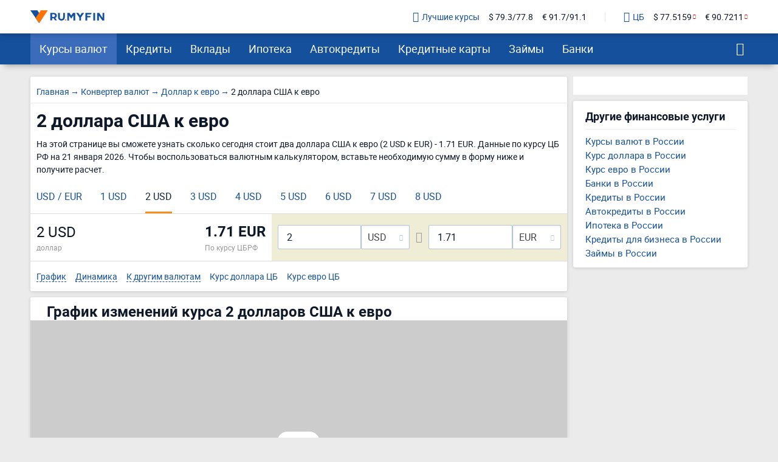

--- FILE ---
content_type: text/html; charset=UTF-8
request_url: https://ru.myfin.by/converter/usd-eur/2
body_size: 13975
content:
<!DOCTYPE html><html lang="ru-RU"><head><meta charset="UTF-8"/><meta name="viewport" content="width=device-width, initial-scale=1"><meta name="yandex-verification" content="0caf4acabe756e5c" /><meta name="verify-admitad" content="e1c5bf5677" /><meta property="og:locale" content="ru_RU"><title>2 доллара США (USD) к евро (EUR) - сколько стоит 2 доллара США к  евро - 1.71 евро</title><link rel="icon" href="/images/favicon/favicon.ico" type="image/x-icon"><link rel="icon" type="image/png" href="/images/favicon/android-chrome-96x96.png" sizes="96x96"><link rel="apple-touch-icon-precomposed" href="/images/favicon/apple-touch-icon.png"><link rel="apple-touch-icon" sizes="60x60" href="/images/favicon/apple-touch-icon-60x60.png"><link rel="apple-touch-icon" sizes="72x72" href="/images/favicon/apple-touch-icon-72x72.png"><link rel="apple-touch-icon" sizes="76x76" href="/images/favicon/apple-touch-icon-76x76.png"><link rel="apple-touch-icon" sizes="120x120" href="/images/favicon/apple-touch-icon-120x120.png"><link rel="apple-touch-icon" sizes="144x144" href="/images/favicon/apple-touch-icon-144x144.png"><link rel="apple-touch-icon" sizes="152x152" href="/images/favicon/apple-touch-icon-152x152.png"><link rel="apple-touch-icon" sizes="180x180" href="/images/favicon/apple-touch-icon-180x180.png"><link rel="icon" type="image/png" href="/images/favicon/android-chrome-192x192.png" sizes="192x192"><link rel="icon" type="image/png" href="/images/favicon/favicon-16x16.png" sizes="16x16"><link rel="icon" type="image/png" href="/images/favicon/favicon-32x32.png" sizes="32x32"><meta name="msapplication-TileColor" content="#da532c"><meta name="msapplication-TileImage" content="/images/favicon/apple-touch-icon-144x144.png"><meta name="theme-color" content="#da532c"/><meta name="mobile-web-app-capable" content="yes"><meta name="apple-mobile-web-app-capable" content="yes"><link rel="preload" href="https://ru.myfin.by/fonts/roboto-regular.woff2" as="font" crossorigin /><link rel="preload" href="https://ru.myfin.by/fonts/roboto-bold.woff2" as="font" crossorigin /><link rel="preload" href="https://ru.myfin.by/fonts/flaticon.woff2?v=1" as="font" crossorigin /><style> @font-face {
            font-family: roboto-regular;
            font-display: swap;
            font-weight: normal;
            font-style: normal;
            src: url(https://ru.myfin.by/fonts/roboto-regular.woff2) format("woff2"),
            url(https://ru.myfin.by/fonts/roboto-regular.woff) format("woff"),
            url(https://ru.myfin.by/fonts/roboto-regular.ttf) format("truetype");
        }

        @font-face {
            font-family: roboto-bold;
            font-display: swap;
            font-weight: normal;
            font-style: normal;
            src: url(https://ru.myfin.by/fonts/roboto-bold.woff2) format("woff2"),
            url(https://ru.myfin.by/fonts/roboto-bold.woff) format("woff"),
            url(https://ru.myfin.by/fonts/roboto-bold.ttf) format("truetype");
        }
        @font-face {
            font-family: roboto-light;
            font-display: swap;
            font-weight: normal;
            font-style: normal;
            src: url(https://ru.myfin.by/fonts/roboto-light.woff2) format("woff2"),
            url(https://ru.myfin.by/fonts/roboto-light.woff) format("woff"),
            url(https://ru.myfin.by/fonts/roboto-light.ttf) format("truetype");
        }

        @font-face {
            font-family: 'Flaticon';
            font-display: swap;
            font-weight: normal;
     font-style: normal;
     src: url('https://ru.myfin.by/fonts/flaticon.woff2?v=1') format('woff2'),
     url('https://ru.myfin.by/fonts/flaticon.woff?v=1') format('woff'),
     url('https://ru.myfin.by/fonts/flaticon.ttf?v=1') format("truetype");
    } </style><script>window.yaMetrikaID = 46623189+'';</script><meta  name="description" content="Сколько стоит 2 доллара США к евро. Рассчитать калькулятором стоимость 2 доллара США (USD) к евро (EUR)." /><meta  name="keywords" content="2 доллара США, евро, калькулятор, рассчет, ру Майфин, ru myfin" /><meta  property="og:image" content="" /><meta  property="og:title" content="2 доллара США (USD) к евро (EUR) - сколько стоит 2 доллара США к  евро - 1.71 евро" /><meta  property="og:description" content="Сколько стоит 2 доллара США к евро. Рассчитать калькулятором стоимость 2 доллара США (USD) к евро (EUR)." /><meta  property="og:url" content="https://ru.myfin.by/converter/usd-eur/2" /><meta  property="og:type" content="website" /><link href="https://ru.myfin.by/converter/usd-eur/2" rel="canonical"><link href="/manifest?url=%2Fconverter%2Fusd-eur%2F2&amp;page=subtype_nominal_converter" rel="manifest"><link href="https://myfin.pt/conversor-moeda/usd-eur/2" rel="alternate" hreflang="pt"><link href="https://myfin.fr/convertisseur-devise/usd-eur/2" rel="alternate" hreflang="fr"><link href="https://myfin.es/conversor-de-divisas/usd-eur/2" rel="alternate" hreflang="es"><link href="https://ru.myfin.by/converter/usd-eur/2" rel="alternate" hreflang="ru-RU"><link href="https://myfin.us/currency-converter/usd-eur/2" rel="alternate" hreflang="en"><link href="https://myfin.by/converter/usd-eur/2" rel="alternate" hreflang="ru"><link href="https://ru.myfin.by/minify/353a44b018100dfcec55b6aa0542bcfc3cd71a8d.css" rel="stylesheet"><style type="text/css">
.preloader {
  position: absolute;
  width: 100%;
  height: 100%
}
.mono-curr-chart {
position:relative;
}</style><script type="text/javascript">var isMobileVersion = false;
var verify_code_url = "L3NlbmQtY29kZS92ZXJpZnk=";
var sms_length = 4;
var recaptcha3SiteKey = "6LddnForAAAAAIjdwiy2lq-bJ0kOJ5R8BLZtpmOg";
var RECAPTCHA_PARAMS = {"siteKey":"6LddnForAAAAAIjdwiy2lq-bJ0kOJ5R8BLZtpmOg"};
var cookieSecure = false;
var cookieHttpOnly = true;
var cookieSamesite = false;
var GLOBAL_NAME = "prod";</script><meta name="csrf-param" content="_csrf"><meta name="csrf-token" content="LPvtnNxur27CQPf5GW6-oQigBzV-5SS1reDldNRG4HxLut7J6SHjOY8lnZFgHvHCP5ZwfwyjTO_drIIeuSHVDA=="><script>window.yaCounterID = 'yaCounter46623189'</script><script> mindbox = window.mindbox || function() { mindbox.queue.push(arguments); };
      mindbox.queue = mindbox.queue || [];
      mindbox('create', {
                  firebaseMessagingSenderId: '483661230328'
      });
      mindbox("webpush.create"); </script><script src="https://api.mindbox.ru/scripts/v1/tracker.js" async></script></head><body><!-- Matomo --><noscript><p><img src="https://rum.u-team.by/matomo.php?idsite=8&amp;rec=1" style="border:0;" alt="" /></p></noscript><!-- End Matomo Code --><script> window.api_ip_ref = 'L3RyYWNraW5nL2lwaWZ5';
        window.user_identity_url = 'L3VzZXItaWRlbnRpdHkvcHVzaA==';
        window.user_data_url = 'L3VzZXItaWRlbnRpdHkvcHVzaC1kYXRh';
        window.user_findby_url = 'L3VzZXItaWRlbnRpdHkvZmluZGJ5';
        window.user_refreh_token_url = 'L2F1dGgvcmVmcmVzaC10b2tlbg==';</script><!--AdFox START--><!--Myfintutads--><!--Площадка: ru.myfin.by / Все страницы / FullScreen image--><!--Категория: <не задана>--><!--Тип баннера: FullScreen image--><div id="adfox_156802646912038791"></div><!--AdFox START--><!--Myfintutads--><!--Площадка: ru.myfin.by / Все страницы / branding--><!--Категория: <не задана>--><!--Тип баннера: branding--><div id="adfox_156802732872867807"></div><!--AdFox START--><!--Myfintutads--><!--Площадка: ru.myfin.by / Все страницы / ScreenGlide--><!--Категория: <не задана>--><!--Тип баннера: ScreenGlide--><div id="adfox_156802712921252519"></div><!--AdFox START--><!--Myfintutads--><!--Площадка: ru.myfin.by / Все страницы / Popover--><!--Категория: <не задана>--><!--Тип баннера: FullScreen image--><div id="adfox_17029861156537324"></div><!--AdFox START--><!--Myfintutads--><!--Площадка: ru.myfin.by / Все страницы / rastiashka (desc)--><!--Категория: <не задана>--><!--Тип баннера: rastiashka_desc_banner--><div id="adfox_156802676641854231"></div><div class="overlay"></div><header class="header header--z-index-max"><div class="container"><div class="header__content"><div class="header__left"><button class="main-nav-back" data-main_nav-btnBack></button><a href="/"><img class="header__logo" decoding = "async" src="https://static.ru.myfin.by/ru.myfin/frontend/images/logo/logo-ru.myfin.svg" alt="ru.myfin.by"></a></div><div class="header__right"><div class="header__сurrency-rates"><div class="currency-rates-tile header__сurrency-rate header__сurrency-rate--best"><a href="/currency" title="Курсы валют в банках Вашего города" class="currency-rates-tile__title"><span class="currency-rates-tile__icon currency-rates-tile__icon--check-in-circle"></span>Лучшие курсы</a><a href="/currency/usd" class="currency-rates-tile__value"> $ 79.3/77.8 </a><a href="/currency/eur" class="currency-rates-tile__value"> € 91.7/91.1 </a></div><div class="currency-rates-tile header__сurrency-rate header__сurrency-rate--cb"><a href="/currency/cb-rf" title="Курсы валют ЦБ РФ" class="currency-rates-tile__title"><span class="currency-rates-tile__icon currency-rates-tile__icon--bank"></span>ЦБ</a><a href="/currency/cb-rf/usd" class="currency-rates-tile__value currency-rates-tile__value--negative"> $                 77.5159 </a><a href="/currency/cb-rf/eur" class="currency-rates-tile__value currency-rates-tile__value--negative"> €                 90.7211 </a></div></div><button class="hamburger hidden-lg hidden-md" data-main_nav-btn=""><span></span><span></span><span></span></button></div></div></div></header><div data-show-app-banner="true"></div><!-- new menu 2018 --><div class="main_nav_container"><div class="main_nav" id="main_nav"><div class="container"><div class="main_nav__inner"><div class="main_nav___logo"><a href="/" ><img title="RuMyfin" src="https://static.ru.myfin.by/ru.myfin/frontend/images/logo/logo-ru.myfin.svg" alt="RuMyfin"></a></div><ul class="main_nav__list"><li class="main_nav__item main_nav__item-sub  active"><a class="main_nav__link" href="/currency">Курсы валют</a><div class="main_nav__sub"><div class="main_nav__sub-inner container"><div class="main_nav__sub-cell main_nav__sub-cell--25"><span class="main_nav__sub-title fake-link js_link" data-link="/currency">Курсы валют</span><ul class="main_nav__sub-list"><li class="main_nav__sub-item"><a class="main_nav__sub-link" href="/currency/usd">Курс доллара</a></li><li class="main_nav__sub-item"><a class="main_nav__sub-link" href="/currency/eur">Курс евро</a></li><li class="main_nav__sub-item"><a class="main_nav__sub-link" href="/currency/cny">Курс юаня</a></li><li class="main_nav__sub-item"><a class="main_nav__sub-link" href="/currency/gbp">Курс фунта</a></li><li class="main_nav__sub-item"><a class="main_nav__sub-link" href="/currency/kzt">Курс тенге</a></li><li class="main_nav__sub-item"><a class="main_nav__sub-link" href="/currency/byn">Курс бел. рубля</a></li><li class="main_nav__sub-item"><a class="main_nav__sub-link" href="/currency/jpy">Курс йены</a></li><li class="main_nav__sub-item"><a class="main_nav__sub-link" href="/currency/chf">Курс франка</a></li><li class="main_nav__sub-item"><a class="main_nav__sub-link" href="/currency/pln">Курс злотого</a></li><li class="main_nav__sub-item"><a class="main_nav__sub-link" href="/currency/try">Курс лиры</a></li><li class="main_nav__sub-item"><a class="main_nav__sub-link" href="/currency/aed">Курс дирхама</a></li><li class="main_nav__sub-item"><a class="main_nav__sub-link" href="/currency/thb">Курс бата</a></li></ul></div><div class="main_nav__sub-cell main_nav__sub-cell--25"><a class="main_nav__sub-title" href="/currency/cb-rf">Курсы валют ЦБ РФ</a><ul class="main_nav__sub-list"><li class="main_nav__sub-item"><a class="main_nav__sub-link" href="/currency/cb-rf/usd">Курс доллара ЦБ</a></li><li class="main_nav__sub-item"><a class="main_nav__sub-link" href="/currency/cb-rf/eur">Курс евро ЦБ</a></li><li class="main_nav__sub-item"><a class="main_nav__sub-link" href="/currency/cb-rf-archive">Архив ЦБ РФ</a></li><li class="main_nav__sub-item"><a class="main_nav__sub-link" href="/currency/cb-rf-archive/usd">Архив доллара ЦБ РФ</a></li><li class="main_nav__sub-item"><a class="main_nav__sub-link" href="/currency/cb-rf-archive/eur">Архив евро ЦБ РФ</a></li></ul></div><div class="main_nav__sub-cell main_nav__sub-cell--25"><a class="main_nav__sub-title" href="/converter">Конвертер валют</a></div></div></div></li><li class="main_nav__item main_nav__item-sub "><a class="main_nav__link" href="/kredity">Кредиты</a><div class="main_nav__sub"><div class="main_nav__sub-inner container"><div class="main_nav__sub-cell main_nav__sub-cell--50"><span class="main_nav__sub-title fake-link js_link" data-link="/kredity">Потребительские</span><ul class="main_nav__sub-list main_nav__sub-list--column-2"><li class="main_nav__sub-item"><a class="main_nav__sub-link" href="/kredity/nalichnymi">Наличными</a></li><li class="main_nav__sub-item"><a class="main_nav__sub-link" href="/kredity/refinansirovanie">Рефинансирование</a></li><li class="main_nav__sub-item"><a class="main_nav__sub-link" href="/kredity/online-zayavka">Онлайн-заявка</a></li><li class="main_nav__sub-item"><a class="main_nav__sub-link" href="/kredity/na-kartu">На карту</a></li><li class="main_nav__sub-item"><a class="main_nav__sub-link" href="/kredity/kalkulator">Кредитный калькулятор</a></li><li class="main_nav__sub-item"><a class="main_nav__sub-link" href="/kredity/pod-zalog-nedvizhimosti">Под залог недвижимости</a></li><li class="main_nav__sub-item"><a class="main_nav__sub-link" href="/kredity/bez-spravok">Без справок</a></li><li class="main_nav__sub-item"><a class="main_nav__sub-link" href="/kredity/pensioneram">Пенсионерам</a></li></ul></div><div class="main_nav__sub-cell main_nav__sub-cell--25"><a class="main_nav__sub-title" href="/zayavka/credit">Подбор кредита</a><ul class="main_nav__sub-list"><li class="main_nav__sub-item"><span class="btn button_default encoded-link" rel="nofollow"
                                                      onclick="requestCounter('click-leave-request')"
                                                      data-url="L3pheWF2a2EvY3JlZGl0">Оставить заявку</span></li></ul></div><div class="main_nav__sub-cell main_nav__sub-cell--25"><a class="main_nav__sub-title" href="/kredity-dlya-biznesa">Для бизнеса</a><ul class="main_nav__sub-list"><li class="main_nav__sub-item"><a class="main_nav__sub-link" href="/kredity-dlya-biznesa/dlya-juridicheskih-lic">Для юридических лиц</a></li><li class="main_nav__sub-item"><a class="main_nav__sub-link" href="/kredity-dlya-biznesa/dlya-ip">Для ИП</a></li><li class="main_nav__sub-item"><a class="main_nav__sub-link" href="/kredity-dlya-biznesa/na-razvitie">На развитие бизнеса</a></li><li class="main_nav__sub-item"><a class="main_nav__sub-link" href="/kredity-dlya-biznesa/zayavka-online">Онлайн</a></li></ul></div></div></div></li><li class="main_nav__item main_nav__item-sub "><a class="main_nav__link" href="/vklady">Вклады</a><div class="main_nav__sub"><div class="main_nav__sub-inner container"><div class="main_nav__sub-cell main_nav__sub-cell--50"><span class="main_nav__sub-title fake-link js_link" data-link="/vklady">Вклады</span><ul class="main_nav__sub-list main_nav__sub-list--column-2"><li class="main_nav__sub-item"><a class="main_nav__sub-link" href="/vklady/kalkulyator">Калькулятор вкладов</a></li><li class="main_nav__sub-item"><a class="main_nav__sub-link" href="/vklady/pensioneram">Пенсионерам</a></li><li class="main_nav__sub-item"><a class="main_nav__sub-link" href="/vklady/pod-vysokii-procent">Под высокий процент</a></li><li class="main_nav__sub-item"><a class="main_nav__sub-link" href="/vklady/vygodnye">Выгодные</a></li><li class="main_nav__sub-item"><a class="main_nav__sub-link" href="/vklady/v-dollarah">В долларах</a></li><li class="main_nav__sub-item"><a class="main_nav__sub-link" href="/vklady/v-evro">В евро</a></li><li class="main_nav__sub-item"><a class="main_nav__sub-link" href="/vklady/valutnye">Валютные</a></li></ul></div></div></div></li><li class="main_nav__item main_nav__item-sub "><a class="main_nav__link" href="/ipoteka">Ипотека</a><div class="main_nav__sub"><div class="main_nav__sub-inner container"><div class="main_nav__sub-cell main_nav__sub-cell--50"><span class="main_nav__sub-title fake-link js_link" data-link="/ipoteka">Ипотека</span><ul class="main_nav__sub-list main_nav__sub-list--column-2"><li class="main_nav__sub-item"><a class="main_nav__sub-link" href="/ipoteka/kalkulyator">Калькулятор ипотеки</a></li><li class="main_nav__sub-item"><a class="main_nav__sub-link" href="/ipoteka/refinansirovanie">Рефинансирование</a></li><li class="main_nav__sub-item"><a class="main_nav__sub-link" href="/ipoteka/bez-pervonachalnogo-vznosa">Без первоначального взноса</a></li><li class="main_nav__sub-item"><a class="main_nav__sub-link" href="/ipoteka/na-kvartiru">Кредит на квартиру</a></li><li class="main_nav__sub-item"><a class="main_nav__sub-link" href="/ipoteka/voennym">Военная</a></li><li class="main_nav__sub-item"><a class="main_nav__sub-link" href="/ipoteka/molodaya-semya">Для молодой семьи</a></li><li class="main_nav__sub-item"><a class="main_nav__sub-link" href="/ipoteka/socialnaya">Социальная</a></li><li class="main_nav__sub-item"><a class="main_nav__sub-link" href="/ipoteka/na-stroitelstvo-doma">На строительство дома</a></li></ul></div></div></div></li><li class="main_nav__item main_nav__item-sub "><a class="main_nav__link" href="/avtokredity">Автокредиты</a><div class="main_nav__sub"><div class="main_nav__sub-inner container"><div class="main_nav__sub-cell main_nav__sub-cell--50"><span class="main_nav__sub-title fake-link js_link" data-link="/avtokredity">Автокредиты</span><ul class="main_nav__sub-list main_nav__sub-list--column-2"><li class="main_nav__sub-item"><a class="main_nav__sub-link" href="/avtokredity/kalkulyator">Калькулятор автокредитов</a></li><li class="main_nav__sub-item"><a class="main_nav__sub-link" href="/avtokredity/s-probegom">С пробегом</a></li><li class="main_nav__sub-item"><a class="main_nav__sub-link" href="/avtokredity/bez-pervonachalnogo">Без первоначального взноса</a></li><li class="main_nav__sub-item"><a class="main_nav__sub-link" href="/avtokredity/s-plohoi-ki">С плохой кредитной историей</a></li><li class="main_nav__sub-item"><a class="main_nav__sub-link" href="/avtokredity/online-zayavka">Онлайн</a></li><li class="main_nav__sub-item"><a class="main_nav__sub-link" href="/avtokredity/vygodnyi">Выгодный</a></li><li class="main_nav__sub-item"><a class="main_nav__sub-link" href="/avtokredity/bez-kasko">Без КАСКО</a></li><li class="main_nav__sub-item"><a class="main_nav__sub-link" href="/avtokredity/na-novoe-avto">На новое авто</a></li></ul></div></div></div></li><li class="main_nav__item main_nav__item-sub "><a class="main_nav__link" href="/credit-cards">Кредитные карты</a><div class="main_nav__sub"><div class="main_nav__sub-inner container"><div class="main_nav__sub-cell main_nav__sub-cell--50"><span class="main_nav__sub-title fake-link js_link" data-link="/credit-cards">Кредитные карты</span><ul class="main_nav__sub-list main_nav__sub-list--column-2"><li class="main_nav__sub-item"><a class="main_nav__sub-link" href="/credit-cards/rassrochki">Карты рассрочки</a></li><li class="main_nav__sub-item"><a class="main_nav__sub-link" href="/credit-cards/online-zayavka">Онлайн</a></li><li class="main_nav__sub-item"><a class="main_nav__sub-link" href="/credit-cards/s-momentalnym-resheniem">Моментальные</a></li><li class="main_nav__sub-item"><a class="main_nav__sub-link" href="/credit-cards/bez-otkaza">Без отказа</a></li><li class="main_nav__sub-item"><a class="main_nav__sub-link" href="/credit-cards/virtualnaya">Виртуальные</a></li><li class="main_nav__sub-item"><a class="main_nav__sub-link" href="/credit-cards/s-lgotnym-periodom">С льготным периодом</a></li><li class="main_nav__sub-item"><a class="main_nav__sub-link" href="/credit-cards/bez-procentov">Без процентов</a></li><li class="main_nav__sub-item"><a class="main_nav__sub-link" href="/credit-cards/po-pasportu">По паспорту</a></li></ul></div><div class="main_nav__sub-cell main_nav__sub-cell--25"><a class="main_nav__sub-title" href="/zayavka/credit-card">Подбор кредитной карты</a><ul class="main_nav__sub-list"><li class="main_nav__sub-item"><span class="btn button_default encoded-link" rel="nofollow"
                                                      onclick="requestCounter('click-leave-request')"
                                                      data-url="L3pheWF2a2EvY3JlZGl0LWNhcmQ=">Подобрать карту</span></li></ul></div></div></div></li><li class="main_nav__item main_nav__item-sub "><a class="main_nav__link" href="/zaymy">Займы</a><div class="main_nav__sub"><div class="main_nav__sub-inner container"><div class="main_nav__sub-cell main_nav__sub-cell--50"><span class="main_nav__sub-title fake-link js_link" data-link="/zaymy">Займы</span><ul class="main_nav__sub-list main_nav__sub-list--column-2"><li class="main_nav__sub-item"><a class="main_nav__sub-link" href="/zaymy/na-kartu">На карту</a></li><li class="main_nav__sub-item"><a class="main_nav__sub-link" href="/zaymy/bez-otkaza">Без отказа</a></li><li class="main_nav__sub-item"><a class="main_nav__sub-link" href="/zaymy/bez-procentov">Без процентов</a></li><li class="main_nav__sub-item"><a class="main_nav__sub-link" href="/zaymy/bez-poruchiteley">Без поручителей</a></li><li class="main_nav__sub-item"><a class="main_nav__sub-link" href="/zaymy/kalkulyator">Калькулятор займов</a></li><li class="main_nav__sub-item"><a class="main_nav__sub-link" href="/zaymy/online">Онлайн</a></li><li class="main_nav__sub-item"><a class="main_nav__sub-link" href="/zaymy/nalichnymi">Наличными</a></li><li class="main_nav__sub-item"><a class="main_nav__sub-link" href="/zaymy/pensioneram">Пенсионерам</a></li></ul></div><div class="main_nav__sub-cell main_nav__sub-cell--25"><a class="main_nav__sub-title" href="/mfo">Список МФО</a><ul class="main_nav__sub-list"><li class="main_nav__sub-item"><a class="main_nav__sub-link" href="/mfo/lime-zaim">Лайм-займ</a></li><li class="main_nav__sub-item"><a class="main_nav__sub-link" href="/mfo/zaymer">Займер</a></li><li class="main_nav__sub-item"><a class="main_nav__sub-link" href="/mfo/turbozaim">Турбозайм</a></li></ul></div><div class="main_nav__sub-cell main_nav__sub-cell--25"><a class="main_nav__sub-title" href="/mfo/otzyvy">Отзывы о займах</a><ul class="main_nav__sub-list"><li class="main_nav__sub-item"><span class="btn button_default encoded-link" rel="nofollow" onclick="requestCounter('click-add-comment')" data-url="aHR0cHM6Ly9ydS5teWZpbi5ieS9tZm8vb3R6eXZ5L2FkZA==">Оставить отзыв</span></li></ul></div></div></div></li><li class="main_nav__item main_nav__item-sub "><a class="main_nav__link" href="/banki">Банки</a><div class="main_nav__sub"><div class="main_nav__sub-inner container"><div class="main_nav__sub-cell main_nav__sub-cell--50"><span class="main_nav__sub-title fake-link js_link" data-link="/banki">Банки</span><ul class="main_nav__sub-list main_nav__sub-list--column-2"><li class="main_nav__sub-item"><a class="main_nav__sub-link" href="/bank/sberbank"><img class="bank_icon blocked bank_icon16 load_image" src="/img/empty.png" alt="" data-url-img="https://static.ru.myfin.by/shared/bank_logo/icons/sberbank.svg">СберБанк</a></li><li class="main_nav__sub-item"><a class="main_nav__sub-link" href="/bank/vtb"><img class="bank_icon blocked bank_icon16 load_image" src="/img/empty.png" alt="" data-url-img="https://static.ru.myfin.by/shared/bank_logo/icons/vtb.svg">Банк ВТБ</a></li><li class="main_nav__sub-item"><a class="main_nav__sub-link" href="/bank/alfabank"><img class="bank_icon blocked bank_icon16 load_image" src="/img/empty.png" alt="" data-url-img="https://static.ru.myfin.by/shared/bank_logo/icons/alfabank.svg">Альфа-Банк</a></li><li class="main_nav__sub-item"><a class="main_nav__sub-link" href="/bank/rshb"><img class="bank_icon blocked bank_icon16 load_image" src="/img/empty.png" alt="" data-url-img="https://static.ru.myfin.by/shared/bank_logo/icons/rshb.svg">Россельхозбанк</a></li><li class="main_nav__sub-item"><a class="main_nav__sub-link" href="/bank/mkb"><img class="bank_icon blocked bank_icon16 load_image" src="/img/empty.png" alt="" data-url-img="https://static.ru.myfin.by/shared/bank_logo/icons/mkb.svg">Московский Кредитный Банк</a></li><li class="main_nav__sub-item"><a class="main_nav__sub-link" href="/bank/tcs"><img class="bank_icon blocked bank_icon16 load_image" src="/img/empty.png" alt="" data-url-img="https://static.ru.myfin.by/shared/bank_logo/icons/tcs.svg">Т-Банк</a></li><li class="main_nav__sub-item"><a class="main_nav__sub-link" href="/bank/sovcombank"><img class="bank_icon blocked bank_icon16 load_image" src="/img/empty.png" alt="" data-url-img="https://static.ru.myfin.by/shared/bank_logo/icons/sovcombank.svg">Совкомбанк</a></li><li class="main_nav__sub-item"><a class="main_nav__sub-link" href="/bank/raiffeisen"><img class="bank_icon blocked bank_icon16 load_image" src="/img/empty.png" alt="" data-url-img="https://static.ru.myfin.by/shared/bank_logo/icons/raiffeisen.svg">Райффайзенбанк</a></li></ul></div><div class="main_nav__sub-cell main_nav__sub-cell--25"><ul class="main_nav__sub-list main_nav_sub-list-no-title"><li class="main_nav__sub-item"><a class="main_nav__sub-link" href="/departments-list/moskva">Отделения списком</a></li><li class="main_nav__sub-item"><a class="main_nav__sub-link" href="/atm-list/moskva">Банкоматы списком</a></li></ul></div><div class="main_nav__sub-cell main_nav__sub-cell--25"><a class="main_nav__sub-title" href="/banki/otzyvy">Отзывы о банках</a><ul class="main_nav__sub-list"><li class="main_nav__sub-item"><span class="btn button_default encoded-link" rel="nofollow" onclick="requestCounter('click-add-comment')" data-url="aHR0cHM6Ly9ydS5teWZpbi5ieS9yZXZpZXcvYWRk">Оставить отзыв</span></li></ul></div></div></div></li></ul><div class="main_nav__right"><button class="main_nav__btn-search" data-js="global-search-show" data-target=".global-search" type="button"></button></div></div></div></div></div><!-- new menu 2018 --><div class="global-search"><button class="global-search__close" data-js="global-search-close"></button><div class="container"><div class="global-search__input"><form action="/site/search"><input placeholder="Что вы хотели бы найти?" type="text" value="" name="q" id="search"></form></div></div></div><div class="container page_cont"><div class="showcase__container__banner_970_90_top"></div><div class="row"><div class="col-md-9 main-container pos-r"><div class="content_i"><div class="converter-section"><div class="converter-section__breadcrumb"><ul class="breadcrumb " itemscope="" itemtype="https://schema.org/BreadcrumbList"><li itemprop='itemListElement' itemscope itemtype='https://schema.org/ListItem'><a itemprop='item' href='/'><span itemprop='name'>Главная</span></a><meta itemprop='position' content='1' /></li><li itemprop='itemListElement' itemscope itemtype='https://schema.org/ListItem'><a itemprop='item' href='/converter'><span itemprop='name'>Конвертер валют</span></a><meta itemprop='position' content='2' /></li><li itemprop='itemListElement' itemscope itemtype='https://schema.org/ListItem'><a itemprop='item' href='/converter/usd-eur'><span itemprop='name'>Доллар к евро</span></a><meta itemprop='position' content='3' /></li><li class="active"><span >2 доллара США к евро</span></li></ul><script type="application/ld+json">{"@context":"http://schema.org","@type":"BreadcrumbList","itemListElement":[{"@type":"ListItem","position":1,"item":{"@id":"/converter","name":"Конвертер валют"}},{"@type":"ListItem","position":2,"item":{"@id":"/converter/usd-eur","name":"Доллар к евро"}},{"@type":"ListItem","position":3,"item":{"@id":"https://ru.myfin.by/converter/usd-eur/2","name":"2 доллара США к евро"}}]}</script></div><div class="converter-section__title"><h1>2 доллара США к евро</h1></div><div class="converter-section__subtitle"> На этой странице вы сможете узнать сколько сегодня стоит два доллара США к евро (2 USD к EUR) - 1.71 EUR. Данные по курсу ЦБ РФ на 21 января 2026. Чтобы воспользоваться валютным калькулятором, вставьте необходимую сумму в форму ниже и получите расчет. </div><div class="pl-10 pr-10"><div data-js='container-limiter'><ul class="minimal-tabs minimal-tabs--on-converter list-reset" role="tablist" data-js='hide-excess-items'><li class="minimal-tabs__item"><a class="minimal-tabs__btn" href="/converter/usd-eur">USD / EUR</a></li><li class="minimal-tabs__item "><a class="minimal-tabs__btn" href="/converter/usd-eur/1">1 USD</a></li><li class="minimal-tabs__item active"><span class="minimal-tabs__btn">2 USD</span></li><li class="minimal-tabs__item "><a class="minimal-tabs__btn" href="/converter/usd-eur/3">3 USD</a></li><li class="minimal-tabs__item "><a class="minimal-tabs__btn" href="/converter/usd-eur/4">4 USD</a></li><li class="minimal-tabs__item "><a class="minimal-tabs__btn" href="/converter/usd-eur/5">5 USD</a></li><li class="minimal-tabs__item "><a class="minimal-tabs__btn" href="/converter/usd-eur/6">6 USD</a></li><li class="minimal-tabs__item "><a class="minimal-tabs__btn" href="/converter/usd-eur/7">7 USD</a></li><li class="minimal-tabs__item "><a class="minimal-tabs__btn" href="/converter/usd-eur/8">8 USD</a></li></ul></div></div><div class="converter-section__wrapper"><div class="converter-section__left"><div class="converter-currencies"><div class="converter-currency"><div class="converter-currency__value">2 USD</div><div class="converter-currency__subtext">доллар</div></div><div class="converter-currency"><div class="converter-currency__value converter-currency__value--bold">1.71 EUR </div><div class="converter-currency__subtext">По курсу ЦБРФ</div></div></div></div><div class="converter-section__right"><div class="converter-calculator"><div class="converter-calculator__left"><div class="converter-calculator__item"><div class="converter-calculator__input"><input id="from_input_curr" type="tel" value="2"></div><div class="converter-calculator__select"><div class="select-container"><select id="from_curr"><option  value="rub" data-val="1" >RUB</option><option selected value="usd" data-val="77.8247" >USD</option><option  value="eur" data-val="91.1954" >EUR</option><option  value="aud" data-val="52.4383" >AUD</option><option  value="gbp" data-val="104.4563" >GBP</option><option  value="amd" data-val="0.2052" >AMD</option><option  value="byn" data-val="26.8704" >BYN</option><option  value="brl" data-val="14.5060" >BRL</option><option  value="inr" data-val="0.8549" >INR</option><option  value="kzt" data-val="0.1527" >KZT</option><option  value="cad" data-val="56.1101" >CAD</option><option  value="cny" data-val="11.1691" >CNY</option><option  value="pln" data-val="21.5856" >PLN</option><option  value="try" data-val="1.8001" >TRY</option><option  value="uah" data-val="1.7987" >UAH</option><option  value="czk" data-val="3.7267" >CZK</option><option  value="chf" data-val="98.4500" >CHF</option><option  value="jpy" data-val="0.4921" >JPY</option></select></div></div></div></div><span class="double-arrows"></span><div class="converter-calculator__right"><div class="converter-calculator__item"><div class="converter-calculator__input"><input id="to_input_curr" type="tel" value="1.71"></div><div class="converter-calculator__select"><div class="select-container"><select id="to_curr"><option  value="rub" data-val="1" >RUB</option><option  value="usd" data-val="77.8247" >USD</option><option selected value="eur" data-val="91.1954" >EUR</option><option  value="aud" data-val="52.4383" >AUD</option><option  value="gbp" data-val="104.4563" >GBP</option><option  value="amd" data-val="0.2052" >AMD</option><option  value="byn" data-val="26.8704" >BYN</option><option  value="brl" data-val="14.5060" >BRL</option><option  value="inr" data-val="0.8549" >INR</option><option  value="kzt" data-val="0.1527" >KZT</option><option  value="cad" data-val="56.1101" >CAD</option><option  value="cny" data-val="11.1691" >CNY</option><option  value="pln" data-val="21.5856" >PLN</option><option  value="try" data-val="1.8001" >TRY</option><option  value="uah" data-val="1.7987" >UAH</option><option  value="czk" data-val="3.7267" >CZK</option><option  value="chf" data-val="98.4500" >CHF</option><option  value="jpy" data-val="0.4921" >JPY</option></select></div></div></div></div></div></div></div><div class="converter-section__links"><ul><li><a data-js="slowly" href="#chart_pairs_block" class="converter-section__link">График</a></li><li><a data-js="slowly" href="#week_changes" class="converter-section__link">Динамика</a></li><li><a data-js="slowly" href="#relink" class="converter-section__link">К другим валютам</a></li><li class="converter-section__link"><a href="/currency/cb-rf/usd">Курс доллара ЦБ</a></li><li class="converter-section__link"><a href="/currency/cb-rf/eur">Курс евро ЦБ</a></li></ul></div></div></div><script type="application/ld+json">{"@context":"http://schema.org","@type":"Product","aggregateRating":{"bestRating":5,"ratingCount":800,"ratingValue":4.2},"image":"https://ru.myfin.by/images/logo-ru.myfin.png","name":"2 доллара США к евро","description":"Сколько стоит 2 доллара США к евро. Рассчитать калькулятором стоимость 2 доллара США (USD) к евро (EUR).","sku":"99","offers":{"@type":"AggregateOffer","lowPrice":1.71,"highPrice":1.72,"offerCount":1,"priceCurrency":"usd","offers":{"@type":"Offer","url":"https://ru.myfin.by/currency/cb-rf/eur","offeredBy":{"@type":"BankOrCreditUnion","name":"ЦБ РФ","image":{"@type":"ImageObject","url":"https://ru.myfin.by/images/logo-ru.myfin.png"},"priceRange":1.71}}}}</script><div class="content_i blockquote-reset figure-schedule" id="chart_pairs_block"><figure><figurecaption>График изменений курса 2 долларов США к евро</figurecaption><div id="chart-pairs" class="chart-pairs mono-curr-chart"><div class="preloader"><div class="preloader__container"><div class="preloader__dot"></div><div class="preloader__dot"></div><div class="preloader__dot"></div></div></div></div><div class="blockquote"><p>Курс 2 долларов США к евро                на 21 января 2026 г. предоставлен сервисом <a
                        href="https://www.cbr.ru/currency_base/daily/" rel="nofollow" target="_blank">www.cbr.ru</a></p><blockquote cite="https://www.cbr.ru/currency_base/daily/">Официальные курсы валют на заданную дату,
                устанавливаемые ежедневно </blockquote></div></figure></div><div class="content_i week-currency-dynamics" id="week_changes"><div class="week-currency-dynamics__title"><h2>Динамика стоимости 2 долларов США к евро за неделю</h2></div><div><table class="content_table"><thead><tr><td>Дата</td><td class="hidden-xs">День недели</td><td>EUR</td><td class="hidden-xs">Изменение</td><td>Изменение %</td></tr></thead><tbody><tr><td><span class="gray-text">22.01.2026</span></td><td class="hidden-xs">Четверг</td><td>1.708884</td><td class="hidden-xs"><span class="up">0.002115</span></td><td><span class="up">0.12 % </span></td></tr><tr><td><span class="gray-text">21.01.2026</span></td><td class="hidden-xs">Среда</td><td>1.706768</td><td class="hidden-xs"><span class="down">-0.018113</span></td><td><span class="down">-1.06 % </span></td></tr><tr><td><span class="gray-text">20.01.2026</span></td><td class="hidden-xs">Вторник</td><td>1.724881</td><td class="hidden-xs"><span class="up">0.005506</span></td><td><span class="up">0.32 % </span></td></tr><tr><td><span class="gray-text">19.01.2026</span></td><td class="hidden-xs">Понедельник</td><td>1.719375</td><td class="hidden-xs"><span class="down"></span></td><td><span class="down"></span></td></tr><tr><td><span class="gray-text">18.01.2026</span></td><td class="hidden-xs">Воскресенье</td><td>1.719375</td><td class="hidden-xs"><span class="down"></span></td><td><span class="down"></span></td></tr><tr><td><span class="gray-text">17.01.2026</span></td><td class="hidden-xs">Суббота</td><td>1.719375</td><td class="hidden-xs"><span class="up">0.008755</span></td><td><span class="up">0.51 % </span></td></tr><tr><td><span class="gray-text">16.01.2026</span></td><td class="hidden-xs">Пятница</td><td>1.71062</td><td class="hidden-xs"><span class="down"></span></td><td><span class="down"></span></td></tr></tbody></table></div><div class="week-currency-dynamics__text"> Стоимость 2 долларов США к евро за неделю (7 дней)
            уменьшилась на <span class="down">-0.001737</span> . </div></div><div class="content_i" id="relink"><div class="other-currencies other-currencies--slider"><div class="other-currencies__title"><h3>2 доллара США к другим валютам</h3></div><div class="other-currencies__container"><div class="other-currency"><a href="/converter/usd-rub/2" class="other-currency__link">2 доллара США к российскому рублю</a><div class="other-currency__value">155.65 RUB</div></div><div class="other-currency"><a href="/converter/usd-gbp/2" class="other-currency__link">2 доллара США к фунту стерлингов</a><div class="other-currency__value">1.49 GBP</div></div><div class="other-currency"><a href="/converter/usd-byn/2" class="other-currency__link">2 доллара США к белорусскому рублю</a><div class="other-currency__value">5.79 BYN</div></div><div class="other-currency"><a href="/converter/usd-brl/2" class="other-currency__link">2 доллара США к бразильскому реалу</a><div class="other-currency__value">10.73 BRL</div></div><div class="other-currency"><a href="/converter/usd-cny/2" class="other-currency__link">2 доллара США к китайскому юаню</a><div class="other-currency__value">13.94 CNY</div></div><div class="other-currency"><a href="/converter/eur-usd/2" class="other-currency__link">2 евро к доллару США</a><div class="other-currency__value">2.34 USD</div></div></div></div></div><div class="content_i seo-text"><h3>Стоимость 2 доллара США к евро</h3><p>На странице размещена информация о стоимости доллара США к евро. Для удобства пользователей публикуется не только курс валют, добавлены интерактивные элементы:
</p><ul><li>график изменений курсов валют за последнее время;</li><li>в таблице указана динамика стоимости 2 доллара США к евро.</li></ul><p>Представлен не только <a href="https://ru.myfin.by/currency/cb-rf">курс Центрального банка РФ</a>, но и курс доллара США (USD) к евро (EUR) в разных банках страны. Покупка – стоимость доллара США при передаче их банку. Продажа – стоимость 2 доллара США для приобретения валюты у банков.
</p><p>На сегодняшний день 2 доллара США составляет 1.71<span class="redactor-invisible-space"> евро<span class="redactor-invisible-space">. Недельное изменение курса доллара США - <span class="code">-0.001737</span> евро (-0.1016<span class="redactor-invisible-space">%).</span></span></span></p><p>Перед обменом рекомендуем воспользоваться калькулятором <a href="https://ru.myfin.by/converter">конвертера валют</a>, который поможет быстро рассчитать результат по актуальному курсу.</p><div class="accordeon-custom mb-20" id="article-accordeon" data-js="accordeon-custom" itemscope="" itemtype="https://schema.org/FAQPage"><div class="accordeon-custom__title"><h3>Часто задаваемые вопросы</h3></div><div class="accordeon-custom__items"><div class="accordeon-custom__item" itemscope="" itemprop="mainEntity" itemtype="https://schema.org/Question"><div class="accordeon-custom__item-title" itemprop="name">✔ Сколько сегодня стоит два доллара США к евро? </div><div class="accordeon-custom__item-text" itemprop="acceptedAnswer" itemscope="" itemtype="https://schema.org/Answer"><div itemprop="text">На данный момент 2 USD в EUR стоит 1.71 EUR. Данные меняются автоматически после установления новых курсов ЦБ РФ. </div></div></div><div class="accordeon-custom__item" itemscope="" itemprop="mainEntity" itemtype="https://schema.org/Question"><div class="accordeon-custom__item-title" itemprop="name">✔ График изменения 2 USD в EUR </div><div class="accordeon-custom__item-text" itemprop="acceptedAnswer" itemscope="" itemtype="https://schema.org/Answer"><div itemprop="text">Для наглядности на странице мы приводим график изменения стоимости доллара США к евро. </div></div></div></div><div class="accordeon-custom__items"><div class="accordeon-custom__item" itemscope="" itemprop="mainEntity" itemtype="https://schema.org/Question"><div class="accordeon-custom__item-title" itemprop="name">✔ На основании каких данных мы предоставляем данные о конверсии доллара США к евро </div><div class="accordeon-custom__item-text" itemprop="acceptedAnswer" itemscope="" itemtype="https://schema.org/Answer"><div itemprop="text">Данные основаны на курсах валют Центробанка России. Меняются автоматически после установления новых курсов ЦБ РФ. </div></div></div></div><br></div></div></div><div class="col-md-3 right-sidebar"><div class="showcase__container__banner_240_400_sidebar"></div><div class="content_i sidebar_links"><p class="h2"><span>Другие финансовые услуги</span></p><hr class="title"><ul class="list-unstyled"><li><a class="link" href="/currency">Курсы валют в России</a></li><li><a class="link" href="/currency/usd">Курс доллара в России</a></li><li><a class="link" href="/currency/eur">Курс евро в России</a></li><li><a class="link" href="/banki">Банки в России</a></li><li><a class="link" href="/kredity">Кредиты в России</a></li><li><a class="link" href="/avtokredity">Автокредиты в России</a></li><li><a class="link" href="/ipoteka">Ипотека в России</a></li><li><a class="link" href="/kredity-dlya-biznesa">Кредиты для бизнеса в России</a></li><li><a class="link" href="/zaymy">Займы в России</a></li></ul></div></div></div></div><!--Контейнер с блоками ссылок--><div class="container-fluid white_bg bb-1 mt-30" data-footer-links><div class="container"><div class="footer-links footer-links--ptb-30 "><div class="footer-links__wrapper footer-links--col-4" data-mob-slider><!--Блок ссылок--><div class="footer-links__item footer-links-list"><div class="footer-links-list__header">Конвертеры</div><ul class="footer-links-list__list" itemscope itemtype="http://www.schema.org/SiteNavigationElement"><li class="footer-links-list__list-item" itemprop='name'><a class="footer-links-list__link" href="/converter/rub-usd" itemprop="url">Рубль к доллару США</a></li><li class="footer-links-list__list-item" itemprop='name'><a class="footer-links-list__link" href="/converter/rub-eur" itemprop="url">Рубль к евро</a></li><li class="footer-links-list__list-item" itemprop='name'><a class="footer-links-list__link" href="/converter/rub-byn" itemprop="url">Рубль к белорусскому рублю</a></li><li class="footer-links-list__list-item" itemprop='name'><a class="footer-links-list__link" href="/converter/rub-gbp" itemprop="url">Рубль к фунту стерлингов</a></li><li class="footer-links-list__list-item" itemprop='name'><a class="footer-links-list__link" href="/converter/rub-brl" itemprop="url">Рубль к бразильскому реалу</a></li><li class="footer-links-list__list-item" itemprop='name'><a class="footer-links-list__link" href="/converter/usd-rub" itemprop="url">Доллар к российскому рублю</a></li><li class="footer-links-list__list-item" itemprop='name'><a class="footer-links-list__link" href="/converter/usd-eur" itemprop="url">Доллар к евро</a></li></ul></div><div class="footer-links__item footer-links-list"><div class="footer-links-list__header">Калькулятор доллара</div><ul class="footer-links-list__list" itemscope itemtype="http://www.schema.org/SiteNavigationElement"><li class="footer-links-list__list-item" itemprop='name'><a class="footer-links-list__link" href="/converter/usd-rub/1" itemprop="url">1 доллар США в рублях</a></li><li class="footer-links-list__list-item" itemprop='name'><a class="footer-links-list__link" href="/converter/usd-rub/5" itemprop="url">5 долларов США в рублях</a></li><li class="footer-links-list__list-item" itemprop='name'><a class="footer-links-list__link" href="/converter/usd-rub/10" itemprop="url">10 долларов США в рублях</a></li><li class="footer-links-list__list-item" itemprop='name'><a class="footer-links-list__link" href="/converter/usd-rub/50" itemprop="url">50 долларов США в рублях</a></li><li class="footer-links-list__list-item" itemprop='name'><a class="footer-links-list__link" href="/converter/usd-rub/100" itemprop="url">100 долларов США в рублях</a></li><li class="footer-links-list__list-item" itemprop='name'><a class="footer-links-list__link" href="/converter/usd-rub/200" itemprop="url">200 долларов США в рублях</a></li><li class="footer-links-list__list-item" itemprop='name'><a class="footer-links-list__link" href="/converter/usd-rub/300" itemprop="url">300 долларов США в рублях</a></li><li class="footer-links-list__list-item" itemprop='name'><a class="footer-links-list__link" href="/converter/usd-rub/400" itemprop="url">400 долларов США в рублях</a></li><li class="footer-links-list__list-item" itemprop='name'><a class="footer-links-list__link" href="/converter/usd-rub/500" itemprop="url">500 долларов США в рублях</a></li><li class="footer-links-list__list-item" itemprop='name'><a class="footer-links-list__link" href="/converter/usd-rub/1000" itemprop="url">1 000 долларов США в рублях</a></li><li class="footer-links-list__list-item" itemprop='name'><a class="footer-links-list__link" href="/converter/usd-rub/2000" itemprop="url">2 000 долларов США в рублях</a></li><li class="footer-links-list__list-item" itemprop='name'><a class="footer-links-list__link" href="/converter/usd-rub/5000" itemprop="url">5 000 долларов США в рублях</a></li><li class="footer-links-list__list-item" itemprop='name'><a class="footer-links-list__link" href="/converter/usd-rub/10000" itemprop="url">10 000 долларов США в рублях</a></li></ul></div><div class="footer-links__item footer-links-list"><div class="footer-links-list__header">Калькулятор евро</div><ul class="footer-links-list__list" itemscope itemtype="http://www.schema.org/SiteNavigationElement"><li class="footer-links-list__list-item" itemprop='name'><a class="footer-links-list__link" href="/converter/eur-rub/1" itemprop="url">1 евро в рублях</a></li><li class="footer-links-list__list-item" itemprop='name'><a class="footer-links-list__link" href="/converter/eur-rub/5" itemprop="url">5 евро в рублях</a></li><li class="footer-links-list__list-item" itemprop='name'><a class="footer-links-list__link" href="/converter/eur-rub/10" itemprop="url">10 евро в рублях</a></li><li class="footer-links-list__list-item" itemprop='name'><a class="footer-links-list__link" href="/converter/eur-rub/50" itemprop="url">50 евро в рублях</a></li><li class="footer-links-list__list-item" itemprop='name'><a class="footer-links-list__link" href="/converter/eur-rub/100" itemprop="url">100 евро в рублях</a></li><li class="footer-links-list__list-item" itemprop='name'><a class="footer-links-list__link" href="/converter/eur-rub/200" itemprop="url">200 евро в рублях</a></li><li class="footer-links-list__list-item" itemprop='name'><a class="footer-links-list__link" href="/converter/eur-rub/300" itemprop="url">300 евро в рублях</a></li><li class="footer-links-list__list-item" itemprop='name'><a class="footer-links-list__link" href="/converter/eur-rub/400" itemprop="url">400 евро в рублях</a></li><li class="footer-links-list__list-item" itemprop='name'><a class="footer-links-list__link" href="/converter/eur-rub/500" itemprop="url">500 евро в рублях</a></li><li class="footer-links-list__list-item" itemprop='name'><a class="footer-links-list__link" href="/converter/eur-rub/1000" itemprop="url">1 000 евро в рублях</a></li><li class="footer-links-list__list-item" itemprop='name'><a class="footer-links-list__link" href="/converter/eur-rub/2000" itemprop="url">2 000 евро в рублях</a></li><li class="footer-links-list__list-item" itemprop='name'><a class="footer-links-list__link" href="/converter/eur-rub/5000" itemprop="url">5 000 евро в рублях</a></li><li class="footer-links-list__list-item" itemprop='name'><a class="footer-links-list__link" href="/converter/eur-rub/10000" itemprop="url">10 000 евро в рублях</a></li></ul></div><div class="footer-links__item footer-links-list"><div class="footer-links-list__header">Калькулятор рубля</div><ul class="footer-links-list__list" itemscope itemtype="http://www.schema.org/SiteNavigationElement"><li class="footer-links-list__list-item" itemprop='name'><a class="footer-links-list__link" href="/converter/rub-usd/1" itemprop="url">1 рубль в долларах</a></li><li class="footer-links-list__list-item" itemprop='name'><a class="footer-links-list__link" href="/converter/rub-usd/5" itemprop="url">5 рублей в долларах</a></li><li class="footer-links-list__list-item" itemprop='name'><a class="footer-links-list__link" href="/converter/rub-usd/10" itemprop="url">10 рублей в долларах</a></li><li class="footer-links-list__list-item" itemprop='name'><a class="footer-links-list__link" href="/converter/rub-usd/50" itemprop="url">50 рублей в долларах</a></li><li class="footer-links-list__list-item" itemprop='name'><a class="footer-links-list__link" href="/converter/rub-usd/100" itemprop="url">100 рублей в долларах</a></li><li class="footer-links-list__list-item" itemprop='name'><a class="footer-links-list__link" href="/converter/rub-usd/200" itemprop="url">200 рублей в долларах</a></li><li class="footer-links-list__list-item" itemprop='name'><a class="footer-links-list__link" href="/converter/rub-usd/300" itemprop="url">300 рублей в долларах</a></li><li class="footer-links-list__list-item" itemprop='name'><a class="footer-links-list__link" href="/converter/rub-usd/400" itemprop="url">400 рублей в долларах</a></li><li class="footer-links-list__list-item" itemprop='name'><a class="footer-links-list__link" href="/converter/rub-usd/500" itemprop="url">500 рублей в долларах</a></li><li class="footer-links-list__list-item" itemprop='name'><a class="footer-links-list__link" href="/converter/rub-usd/1000" itemprop="url">1 000 рублей в долларах</a></li><li class="footer-links-list__list-item" itemprop='name'><a class="footer-links-list__link" href="/converter/rub-usd/2000" itemprop="url">2 000 рублей в долларах</a></li><li class="footer-links-list__list-item" itemprop='name'><a class="footer-links-list__link" href="/converter/rub-usd/5000" itemprop="url">5 000 рублей в долларах</a></li><li class="footer-links-list__list-item" itemprop='name'><a class="footer-links-list__link" href="/converter/rub-usd/10000" itemprop="url">10 000 рублей в долларах</a></li></ul></div></div></div></div></div><!--Контейнер с блоками ссылок конец--><footer><div class="content_i footer-content"><div class="showcase__container__banner_970_250_bot"></div><div class="container "><div class="footer"><div class="footer__container footer__container--1"><div class="footer__logo"><a title="На главную ru.myfin.by" href="/"><img src='https://static.ru.myfin.by/ru.myfin/frontend/images/logo/logo-ru.myfin.svg' loading="lazy" alt='ru.myfin.by'></a></div><div class="footer__links"><ul class="list list-reset"><li><a rel="nofollow"
                               href="/page/o-nas">О
                                нас</a></li><li><a rel="nofollow"
                               href="/page/reklama">Реклама</a></li><li><a rel="nofollow"
                               href="/page/kontakty">Контакты</a></li><li><a href="/terminy">Вики</a></li><li><a rel="nofollow" href="/page/polzovatelskoe-soglasenie">Пользовательское соглашение</a></li><li><a rel="nofollow" href="/avtory">Авторы</a></li><li><a href="/sitemap">Карта сайта</a></li><li><a href="https://myfin.by/converter/usd-eur/2" target="_blank">Myfin.by</a></li></ul></div></div><div class="footer__container footer__container--2"><div class="footer__rating"><div class="footer-rating active-user"><div class="footer-rating__wrapper"><div class="footer-rating__title">Наш рейтинг</div><div class="footer-rating__stars-container footer-rating__stars-container--mr"><div class="footer-rating__star footer-rating__star--filled" data-rating="1"><span class="footer-rating__star-title">Очень плохо</span></div><div class="footer-rating__star footer-rating__star--filled" data-rating="2"><span class="footer-rating__star-title">Плохо</span></div><div class="footer-rating__star footer-rating__star--filled" data-rating="3"><span class="footer-rating__star-title">Нормально</span></div><div class="footer-rating__star footer-rating__star--filled" data-rating="4"><span class="footer-rating__star-title">Хорошо</span></div><div class="footer-rating__star footer-rating__star--filled" data-rating="5"><span class="footer-rating__star-title">Отлично</span></div></div><div class="footer-rating__text"><span data-avg>4.2</span> из 5 (<span
                    data-total>800</span> голосов            ) </div><div class="footer-rating__send"><button>отправить</button></div><div class="footer-rating__gratitude">Спасибо за оценку! <i class="ic-like"></i></div></div></div></div><div class="footer__copyright"> © 2017 - 2026, ru.myfin.by. Копирование материалов допускается только при наличии
                    активной ссылки. </div></div></div></div></div></footer><script src="https://ru.myfin.by/minify/89ecf121e7dbeb81a0deca14eabc184e77152fa2.js"></script><script src="https://ru.myfin.by/minify/8dac5a06db13c224f34654c1136d841bc1e6a4f2.js"></script><script>
function sbSearchInit() {
    var el = document.getElementById('sb-search');
    if(el !== null)
        new UISearch(el);
}
    
window.addEventListener('DOMContentLoaded', sbSearchInit);

        function jsLinkClick() {
            jQuery(document)
            .off('click', '.js_link')
            .off('click', '.js_link_blank')
            .on('click', '.js_link', function () { var link = base64Decode($(this).data('link')); window.location.href = link; })
            .on('click', '.js_link_blank', function (event) {  
                if(typeof $(this).data('link') != "undefined") { 
                    var link = $(this).attr('data-link');
                    link = base64Decode(link);
                     $(this).attr('data-link', link);
                    if (typeof helper_tracking !== 'undefined') {
                        link = helper_tracking.addUUIDToUrl($(this));
                    }
                   
                    window.open(link);           
                }});
       }
       window.addEventListener('DOMContentLoaded', jsLinkClick);</script><script>jQuery(window).on('load', function () {
    $(document).on("init_chart",function() {
        $(".mono-curr-chart:not(.load_done)").each(function(){
             var t = $(this), offset = t.offset();
            if(($(window).scrollTop() + $(window).height()*1) >= offset.top) {
                t.addClass("load_done");
                preloaderOn()
                $.ajax({
                    url: '/ajax/pair-rate-chart',
                    type: "get",
                    data: {
                        type_to: 'eur',
                        type_from: 'usd',
                        sum: '2'
                    },
                    success: function(data) {
                        $('.mono-curr-chart').append(data);
                    }
                });
            }
        })
    });

    setInterval(function() {
        $(document).trigger('init_chart');
    }, 50);
    $.ajax({
        url: '/ajax/showcase',
        type: "post",
        data: { 
            file_name: '_banner_970_90_top'
        },
        success: function(data) {
            $('.showcase__container_' + '_banner_970_90_top').append(data);
            adfoxObserver('[id^=adfox_15]:empty');
        }
    });
    $.ajax({
        url: '/ajax/showcase',
        type: "post",
        data: { 
            file_name: '_banner_970_250_bot'
        },
        success: function(data) {
            $('.showcase__container_' + '_banner_970_250_bot').append(data);
            adfoxObserver('[id^=adfox_15]:empty');
        }
    });
    $.ajax({
        url: '/ajax/showcase',
        type: "post",
        data: { 
            file_name: '_banner_240_400_sidebar'
        },
        success: function(data) {
            $('.showcase__container_' + '_banner_240_400_sidebar').append(data);
            adfoxObserver('[id^=adfox_15]:empty');
        }
    });
});</script><script> //Matomo
  var _paq = window._paq = window._paq || []
  /* tracker methods like "setCustomDimension" should be called before "trackPageView" */
  _paq.push(['setDocumentTitle', document.domain + '/' + document.title])
  _paq.push(['setCookieDomain', '*.ru.myfin.by'])
  _paq.push(['setDomains', ['*.ru.myfin.by']])
  _paq.push(['setDoNotTrack', true])
  _paq.push(['trackPageView'])
  _paq.push(['enableLinkTracking'])
  _paq.push(['trackPageView'])
  _paq.push(['trackAllContentImpressions']);
  (function () {
    var u = 'https://rum.u-team.by/'
    _paq.push(['setTrackerUrl', u + 'matomo.php'])
    _paq.push(['setSiteId', '8'])
    var d = document, g = d.createElement('script'), s = d.getElementsByTagName('script')[0]
    g.type = 'text/javascript'
    g.async = true
    g.src = u + 'matomo.js'
    s.parentNode.insertBefore(g, s)
  })()
  //End Matomo Code
</script><!-- Yandex.Metrika counter --><script> var isAfterload = "";
    window.ymLazyLoad = !!isAfterload;

    if(isAfterload) {
        window.addEventListener('load', function () {
            (function(m,e,t,r,i,k,a){m[i]=m[i]||function(){(m[i].a=m[i].a||[]).push(arguments)};
                m[i].l=1*new Date();
                for (var j = 0; j < document.scripts.length; j++) {if (document.scripts[j].src === r) { return; }}
                k=e.createElement(t),a=e.getElementsByTagName(t)[0],k.async=1,k.src=r,a.parentNode.insertBefore(k,a)})
            (window, document, "script", "https://mc.yandex.ru/metrika/tag.js", "ym");

            ym(46623189, "init", {
                clickmap:true,
                trackLinks:true,
                accurateTrackBounce:true,
                webvisor:false,
                triggerEvent: true
            });
            const event = new Event('analyticsInited');
            window.dispatchEvent(event);

        })
    } else {
        (function(m,e,t,r,i,k,a){m[i]=m[i]||function(){(m[i].a=m[i].a||[]).push(arguments)};
            m[i].l=1*new Date();
            for (var j = 0; j < document.scripts.length; j++) {if (document.scripts[j].src === r) { return; }}
            k=e.createElement(t),a=e.getElementsByTagName(t)[0],k.async=1,k.src=r,a.parentNode.insertBefore(k,a)})
        (window, document, "script", "https://mc.yandex.ru/metrika/tag.js", "ym");

        ym(46623189, "init", {
            clickmap:true,
            trackLinks:true,
            accurateTrackBounce:true,
            webvisor:false,
            triggerEvent: true
        });
    }
</script><noscript><div><img src="https://mc.yandex.ru/watch/46623189" style="position:absolute; left:-9999px;" alt="" /></div></noscript><!-- /Yandex.Metrika counter --><script>window.yaContextCb = window.yaContextCb || []</script><script src="https://yandex.ru/ads/system/context.js" async></script><script defer src="https://ru.myfin.by/js/ad.js"></script><script type="application/ld+json">{"@context":"http://schema.org","@type":"WebPage","name":"2 доллара США к евро","description":"Сколько стоит 2 доллара США к евро. Рассчитать калькулятором стоимость 2 доллара США (USD) к евро (EUR).","author":{"@type":"Organization","name":"Ru.myfin.by","url":"https://ru.myfin.by","logo":{"@type":"ImageObject","url":"https://static.ru.myfin.by/ru.myfin/frontend/images/logo/logo-ru.myfin.svg"}}}</script><script id="popmechanic-script" src="https://static.popmechanic.ru/service/loader.js?c=34792"></script></body></html>

--- FILE ---
content_type: text/html; charset=UTF-8
request_url: https://ru.myfin.by/user-identity/push
body_size: 63
content:
{"success":{"0":"user has just been saved","user_identity_id":"47307636"}}